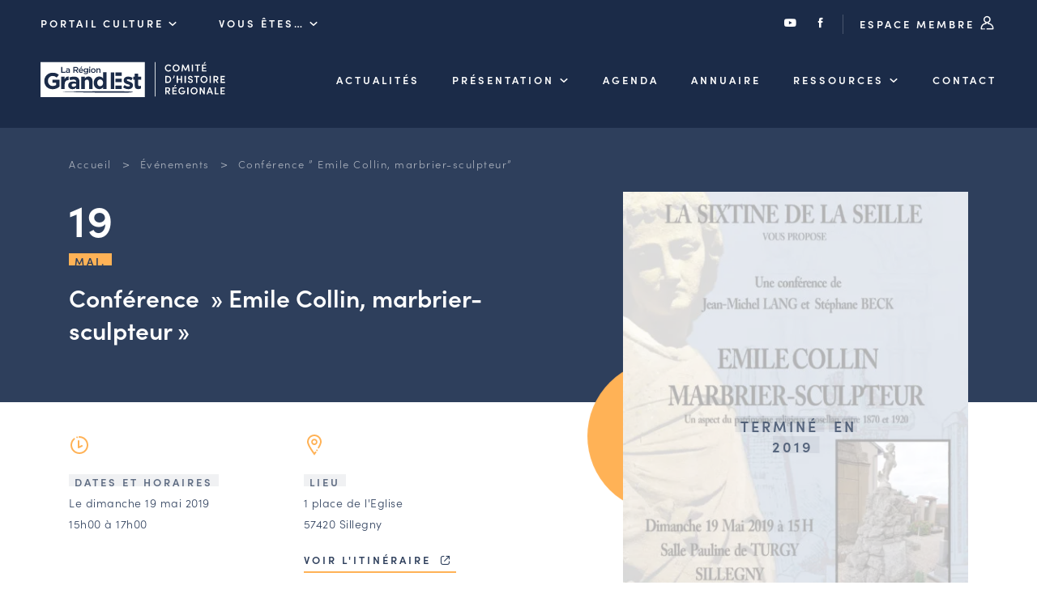

--- FILE ---
content_type: text/html; charset=UTF-8
request_url: https://chr.grandest.fr/evenements/conference_emile_collin_marbrier_sculpteur/
body_size: 6694
content:

<!DOCTYPE html>
<html lang="fr-FR">

<head>

  <meta charset="UTF-8">
  <meta name="viewport" content="width=device-width, initial-scale=1, shrink-to-fit=no, user-scalable=0, viewport-fit=cover">
  <link rel="profile" href="http://gmpg.org/xfn/11">

  
      <link rel="icon" type="image/png" sizes="32x32" href="https://chr.grandest.fr/wp-content/themes/theme_chr/static/favicon/favicon_32.png">
      <link rel="icon" type="image/png" sizes="64x64" href="https://chr.grandest.fr/wp-content/themes/theme_chr/static/favicon/favicon_64.png">
      <link rel="apple-touch-icon" sizes="120x120" href="https://chr.grandest.fr/wp-content/themes/theme_chr/static/favicon/touchicon_120.png">
      <link rel="apple-touch-icon" sizes="152x152" href="https://chr.grandest.fr/wp-content/themes/theme_chr/static/favicon/touchicon_152.png">
      <link rel="apple-touch-icon" sizes="167x167" href="https://chr.grandest.fr/wp-content/themes/theme_chr/static/favicon/touchicon_167.png">
      <link rel="apple-touch-icon" sizes="180x180" href="https://chr.grandest.fr/wp-content/themes/theme_chr/static/favicon/touchicon_180.png">
      <meta name='robots' content='index, follow, max-image-preview:large, max-snippet:-1, max-video-preview:-1' />
	
	
	<!-- This site is optimized with the Yoast SEO plugin v26.7 - https://yoast.com/wordpress/plugins/seo/ -->
	<title>Conférence &quot; Emile Collin, marbrier-sculpteur&quot; - Comité d&#039;Histoire Régionale</title>
	<link rel="canonical" href="https://chr.grandest.fr/evenements/conference_emile_collin_marbrier_sculpteur/" />
	<meta property="og:locale" content="fr_FR" />
	<meta property="og:type" content="article" />
	<meta property="og:title" content="Conférence &quot; Emile Collin, marbrier-sculpteur&quot; - Comité d&#039;Histoire Régionale" />
	<meta property="og:url" content="https://chr.grandest.fr/evenements/conference_emile_collin_marbrier_sculpteur/" />
	<meta property="og:site_name" content="Comité d&#039;Histoire Régionale" />
	<meta property="og:image" content="https://chr.grandest.fr/wp-content/uploads/sites/2/2022/03/affiche-sb-conferencesillegny-724x1024.jpg" />
	<meta property="og:image:width" content="724" />
	<meta property="og:image:height" content="1024" />
	<meta property="og:image:type" content="image/jpeg" />
	<meta name="twitter:card" content="summary_large_image" />
	<script type="application/ld+json" class="yoast-schema-graph">{"@context":"https://schema.org","@graph":[{"@type":"WebPage","@id":"https://chr.grandest.fr/evenements/conference_emile_collin_marbrier_sculpteur/","url":"https://chr.grandest.fr/evenements/conference_emile_collin_marbrier_sculpteur/","name":"Conférence \" Emile Collin, marbrier-sculpteur\" - Comité d&#039;Histoire Régionale","isPartOf":{"@id":"https://chr.grandest.fr/#website"},"primaryImageOfPage":{"@id":"https://chr.grandest.fr/evenements/conference_emile_collin_marbrier_sculpteur/#primaryimage"},"image":{"@id":"https://chr.grandest.fr/evenements/conference_emile_collin_marbrier_sculpteur/#primaryimage"},"thumbnailUrl":"https://chr.grandest.fr/wp-content/uploads/sites/2/2022/03/affiche-sb-conferencesillegny.jpg","datePublished":"2021-12-31T23:00:00+00:00","breadcrumb":{"@id":"https://chr.grandest.fr/evenements/conference_emile_collin_marbrier_sculpteur/#breadcrumb"},"inLanguage":"fr-FR","potentialAction":[{"@type":"ReadAction","target":["https://chr.grandest.fr/evenements/conference_emile_collin_marbrier_sculpteur/"]}]},{"@type":"ImageObject","inLanguage":"fr-FR","@id":"https://chr.grandest.fr/evenements/conference_emile_collin_marbrier_sculpteur/#primaryimage","url":"https://chr.grandest.fr/wp-content/uploads/sites/2/2022/03/affiche-sb-conferencesillegny.jpg","contentUrl":"https://chr.grandest.fr/wp-content/uploads/sites/2/2022/03/affiche-sb-conferencesillegny.jpg","width":2480,"height":3510},{"@type":"BreadcrumbList","@id":"https://chr.grandest.fr/evenements/conference_emile_collin_marbrier_sculpteur/#breadcrumb","itemListElement":[{"@type":"ListItem","position":1,"name":"Accueil","item":"https://chr.grandest.fr/"},{"@type":"ListItem","position":2,"name":"Événements","item":"https://chr.grandest.fr/evenements/"},{"@type":"ListItem","position":3,"name":"Conférence &#8221; Emile Collin, marbrier-sculpteur&#8221;"}]},{"@type":"WebSite","@id":"https://chr.grandest.fr/#website","url":"https://chr.grandest.fr/","name":"Comité d&#039;Histoire Régionale","description":"","potentialAction":[{"@type":"SearchAction","target":{"@type":"EntryPoint","urlTemplate":"https://chr.grandest.fr/?s={search_term_string}"},"query-input":{"@type":"PropertyValueSpecification","valueRequired":true,"valueName":"search_term_string"}}],"inLanguage":"fr-FR"}]}</script>
	<!-- / Yoast SEO plugin. -->


<link rel="alternate" type="application/rss+xml" title="Comité d&#039;Histoire Régionale &raquo; Flux" href="https://chr.grandest.fr/feed/" />
<script data-optimized="1" type="text/javascript">window._wpemojiSettings={"baseUrl":"https:\/\/s.w.org\/images\/core\/emoji\/16.0.1\/72x72\/","ext":".png","svgUrl":"https:\/\/s.w.org\/images\/core\/emoji\/16.0.1\/svg\/","svgExt":".svg","source":{"concatemoji":"https:\/\/chr.grandest.fr\/wp-includes\/js\/wp-emoji-release.min.js?ver=3812777bc0a744a978eb8788b4d6f816"}};
/*! This file is auto-generated */
!function(s,n){var o,i,e;function c(e){try{var t={supportTests:e,timestamp:(new Date).valueOf()};sessionStorage.setItem(o,JSON.stringify(t))}catch(e){}}function p(e,t,n){e.clearRect(0,0,e.canvas.width,e.canvas.height),e.fillText(t,0,0);var t=new Uint32Array(e.getImageData(0,0,e.canvas.width,e.canvas.height).data),a=(e.clearRect(0,0,e.canvas.width,e.canvas.height),e.fillText(n,0,0),new Uint32Array(e.getImageData(0,0,e.canvas.width,e.canvas.height).data));return t.every(function(e,t){return e===a[t]})}function u(e,t){e.clearRect(0,0,e.canvas.width,e.canvas.height),e.fillText(t,0,0);for(var n=e.getImageData(16,16,1,1),a=0;a<n.data.length;a++)if(0!==n.data[a])return!1;return!0}function f(e,t,n,a){switch(t){case"flag":return n(e,"\ud83c\udff3\ufe0f\u200d\u26a7\ufe0f","\ud83c\udff3\ufe0f\u200b\u26a7\ufe0f")?!1:!n(e,"\ud83c\udde8\ud83c\uddf6","\ud83c\udde8\u200b\ud83c\uddf6")&&!n(e,"\ud83c\udff4\udb40\udc67\udb40\udc62\udb40\udc65\udb40\udc6e\udb40\udc67\udb40\udc7f","\ud83c\udff4\u200b\udb40\udc67\u200b\udb40\udc62\u200b\udb40\udc65\u200b\udb40\udc6e\u200b\udb40\udc67\u200b\udb40\udc7f");case"emoji":return!a(e,"\ud83e\udedf")}return!1}function g(e,t,n,a){var r="undefined"!=typeof WorkerGlobalScope&&self instanceof WorkerGlobalScope?new OffscreenCanvas(300,150):s.createElement("canvas"),o=r.getContext("2d",{willReadFrequently:!0}),i=(o.textBaseline="top",o.font="600 32px Arial",{});return e.forEach(function(e){i[e]=t(o,e,n,a)}),i}function t(e){var t=s.createElement("script");t.src=e,t.defer=!0,s.head.appendChild(t)}"undefined"!=typeof Promise&&(o="wpEmojiSettingsSupports",i=["flag","emoji"],n.supports={everything:!0,everythingExceptFlag:!0},e=new Promise(function(e){s.addEventListener("DOMContentLoaded",e,{once:!0})}),new Promise(function(t){var n=function(){try{var e=JSON.parse(sessionStorage.getItem(o));if("object"==typeof e&&"number"==typeof e.timestamp&&(new Date).valueOf()<e.timestamp+604800&&"object"==typeof e.supportTests)return e.supportTests}catch(e){}return null}();if(!n){if("undefined"!=typeof Worker&&"undefined"!=typeof OffscreenCanvas&&"undefined"!=typeof URL&&URL.createObjectURL&&"undefined"!=typeof Blob)try{var e="postMessage("+g.toString()+"("+[JSON.stringify(i),f.toString(),p.toString(),u.toString()].join(",")+"));",a=new Blob([e],{type:"text/javascript"}),r=new Worker(URL.createObjectURL(a),{name:"wpTestEmojiSupports"});return void(r.onmessage=function(e){c(n=e.data),r.terminate(),t(n)})}catch(e){}c(n=g(i,f,p,u))}t(n)}).then(function(e){for(var t in e)n.supports[t]=e[t],n.supports.everything=n.supports.everything&&n.supports[t],"flag"!==t&&(n.supports.everythingExceptFlag=n.supports.everythingExceptFlag&&n.supports[t]);n.supports.everythingExceptFlag=n.supports.everythingExceptFlag&&!n.supports.flag,n.DOMReady=!1,n.readyCallback=function(){n.DOMReady=!0}}).then(function(){return e}).then(function(){var e;n.supports.everything||(n.readyCallback(),(e=n.source||{}).concatemoji?t(e.concatemoji):e.wpemoji&&e.twemoji&&(t(e.twemoji),t(e.wpemoji)))}))}((window,document),window._wpemojiSettings)</script>
<link data-optimized="2" rel="stylesheet" href="https://chr.grandest.fr/wp-content/litespeed/css/2/8c0b76b8466210bcc74ffdcd905a7e48.css?ver=cb7b3" />




<link rel='stylesheet' id='web-ui_style-css' href='https://chr.grandest.fr/wp-content/themes/theme_chr/dist/css/7e376d1f8b27211d37ea.css?ver=3812777bc0a744a978eb8788b4d6f816'  media='all' />

<script data-optimized="1" type="text/javascript" id="utils-js-extra">var userSettings={"url":"\/","uid":"0","time":"1768681193","secure":"1"}</script>
<script data-optimized="1"  src="https://chr.grandest.fr/wp-content/litespeed/js/2/42cc110b60c55a4555631993b8a17448.js?ver=c8ae4" id="utils-js"></script>
<script  src="https://chr.grandest.fr/wp-includes/js/jquery/jquery.min.js?ver=3.7.1" id="jquery-core-js"></script>
<link rel="https://api.w.org/" href="https://chr.grandest.fr/wp-json/" /><link rel="alternate" title="JSON" type="application/json" href="https://chr.grandest.fr/wp-json/wp/v2/evenements/5298" /><link rel='shortlink' href='https://chr.grandest.fr/?p=5298' />
<link rel="alternate" title="oEmbed (JSON)" type="application/json+oembed" href="https://chr.grandest.fr/wp-json/oembed/1.0/embed?url=https%3A%2F%2Fchr.grandest.fr%2Fevenements%2Fconference_emile_collin_marbrier_sculpteur%2F" />
<link rel="alternate" title="oEmbed (XML)" type="text/xml+oembed" href="https://chr.grandest.fr/wp-json/oembed/1.0/embed?url=https%3A%2F%2Fchr.grandest.fr%2Fevenements%2Fconference_emile_collin_marbrier_sculpteur%2F&#038;format=xml" />

  
  <!-- Matomo Tag Manager -->
  <script>var _mtm=window._mtm=window._mtm||[];_mtm.push({'mtm.startTime':(new Date().getTime()),'event':'mtm.Start'});var d=document,g=d.createElement('script'),s=d.getElementsByTagName('script')[0];g.async=!0;g.src='https://piwik.grandest.fr/piwik/js/container_Z05Bjnov.js';s.parentNode.insertBefore(g,s)</script>
  <!-- End Matomo Tag Manager -->

</head>

<body class="wp-singular evenements-template-default single single-evenements postid-5298 wp-theme-theme_chr">

<!-- START Message IE 10 or Less -->
<!--[if IE]><div id="alert-ie" class="c-content-white"><p>Oups, votre navigateur n’est pas à jour et vous pourriez rencontrer des problèmes de navigation sur le site.<br>Suivez un de ces liens pour y remédier :</p><br><div><a href="https://www.google.com/chrome/" target="_blank" class="browser"><i class="fab fa-chrome"></i><span>Google Chrome</span></a><a href="https://www.mozilla.org/fr/firefox/new/" target="_blank" class="browser"><i class="fab fa-firefox"></i><span>Mozilla Firefox</span></a><a href="https://www.microsoft.com/fr-fr/windows/microsoft-edge" target="_blank" class="browser"><i class="fab fa-edge"></i><span>Microsoft Edge</span></a></div><br><button class="btn js-alert-ie" type="button">Fermer</button></div><![endif]-->
<script>if (navigator.appVersion.indexOf("MSIE 10") !== -1) { document.write('<div id="alert-ie" class="c-content-white"><p>Oups, votre navigateur n’est pas à jour et vous pourriez rencontrer des problèmes de navigation sur le site.<br>Suivez un de ces liens pour y remédier :</p><br><div><a href="https://www.google.com/chrome/" target="_blank" class="browser"><i class="fab fa-chrome"></i><span>Google Chrome</span></a><a href="https://www.mozilla.org/fr/firefox/new/" target="_blank" class="browser"><i class="fab fa-firefox"></i><span>Mozilla Firefox</span></a><a href="https://www.microsoft.com/fr-fr/windows/microsoft-edge" target="_blank" class="browser"><i class="fab fa-edge"></i><span>Microsoft Edge</span></a></div><br><button class="btn js-alert-ie" type="button">Fermer</button></div>'); }</script>
<!-- END Message IE 10 or Less -->


<div class="wrapper">
  <header class="header ">
    <div class="header__wrapper">
            <div class="topnav">
        <div class="on_left">
          <div class="custom_menu_dropdown">
            <span class="is_btn">Portail Culture <i class="icon-chr-select"></i></span>
            <div>
                              <span><a href="https://chr.grandest.fr">Comité d&#039;Histoire Régionale</a></span>
                                    <span><a href="https://sri.grandest.fr">Service Inventaire et Patrimoines de la Région Grand Est</a></span>
                                </div>
          </div>
          <div class="custom_menu_dropdown">
            <span class="is_btn">Vous êtes… <i class="icon-chr-select"></i></span>
            <div>
                                <span><a href="https://chr.grandest.fr/le-chr-et-vous/amateurs-dhistoire-et-de-patrimoine/">Amateurs d’histoire et de patrimoine</a></span>
                                      <span><a href="https://chr.grandest.fr/le-chr-et-vous/responsables-de-structures/">Responsables de structures</a></span>
                                      <span><a href="https://chr.grandest.fr/le-chr-et-vous/etudiants-chercheurs/">Étudiants &#038; chercheurs</a></span>
                                </div>
          </div>
        </div>
        <div class="on_right">
          <a href="https://www.youtube.com/c/RegionGrandEst/" target="_blank"><i class="icon-youtube"></i></a>
          <a href="https://www.facebook.com/chrgrandest/" target="_blank"><i class="icon-facebook"></i></a>
          <a href="https://chr.grandest.fr/connexion/" class="is_btn">Espace membre <i class="icon-chr-connexion"></i></a>
        </div>
      </div>
      
              <div class="mainnav">
          <a href="https://chr.grandest.fr" class="is_logo"><img src="https://chr.grandest.fr/wp-content/themes/theme_chr/static/logo-chr-white.svg" alt="Comité d&#039;Histoire Régionale" class="logo" /></a>

          <nav class="menu">
                        <ul data-depth="1">
                                <li class="menu__item ">
                  <a href="https://chr.grandest.fr/actualites/" class="is_btn ">Actualités</a>
                                    </li>
                                <li class="menu__item has-submenu ">
                  <a href="https://chr.grandest.fr/comite-dhistoire-regionale/" class="is_btn ">Présentation</a>
                                        <ul class="submenu" data-depth="2">
                                                  <li ><a href="https://chr.grandest.fr/comite-dhistoire-regionale/les-missions-du-comite-dhistoire-regionale/">Les missions du CHR</a></li>
                                                  <li ><a href="https://chr.grandest.fr/comite-dhistoire-regionale/lequipeduchr/">L’équipe du CHR</a></li>
                                                  <li ><a href="https://chr.grandest.fr/comite-dhistoire-regionale/le-conseil-des-associations/">Le conseil des associations</a></li>
                                                  <li ><a href="https://chr.grandest.fr/comite-dhistoire-regionale/le-conseil-scientifique/">Le conseil scientifique</a></li>
                                                  <li ><a href="https://chr.grandest.fr/comite-dhistoire-regionale/les-actions-phares/">Les actions phares</a></li>
                                            </ul>
                                    </li>
                                <li class="menu__item ">
                  <a href="https://chr.grandest.fr/evenements/" class="is_btn ">Agenda</a>
                                    </li>
                                <li class="menu__item ">
                  <a href="/acteurs" class="is_btn ">Annuaire</a>
                                    </li>
                                <li class="menu__item has-submenu ">
                  <a href="" class="is_btn ">Ressources</a>
                                        <ul class="submenu" data-depth="2">
                                                  <li ><a href="https://chr.grandest.fr/ressources/offres-demploi-et-de-stage/">Offres d’emploi et de stage</a></li>
                                                  <li ><a href="https://chr.grandest.fr/ressources/bourse-dechange-des-acteurs/">Bourse d’échange</a></li>
                                                  <li ><a href="https://chr.grandest.fr/guides-et-outils-en-ligne/">Outils en ligne</a></li>
                                                  <li ><a href="https://chr.grandest.fr/ressources/cartes-des-naudin/">Cartes des Naudin</a></li>
                                            </ul>
                                    </li>
                                <li class="menu__item ">
                  <a href="https://chr.grandest.fr/contacter-le-comite-dhistoire-regional/" class="is_btn ">Contact</a>
                                    </li>
                            </ul>
                      </nav>
                    <div class="is_burger">
            <button class="menu-burger js-menu-burger" type="button" aria-controls="menu" aria-expanded="false" aria-label="Menu">
              <div class="burger">
                <img src="https://chr.grandest.fr/wp-content/themes/theme_chr/static/menu.svg" alt="" class="is--menu svg" />
                <img src="https://chr.grandest.fr/wp-content/themes/theme_chr/static/annuler.svg" alt="" class="is--close svg" />
              </div>
            </button>
          </div>
        </div>
          </div>
  </header>

  <main>

<section id="acteurs" class="section-space with-breadcrumb is--event">
  <div class="container">
    <div class="row">
      <div class="col">
        
<div class="breadcrumb">
  <span><span><a href="https://chr.grandest.fr/">Accueil</a></span></span>  &gt;  <span><a href="https://chr.grandest.fr/evenements/">Événements</a></span></span>  &gt;  <span class="breadcrumb_last" aria-current="page">Conférence &#8221; Emile Collin, marbrier-sculpteur&#8221;</span></span></span></div>
        <div class="detail double">
          <div>
            <div class="txtwhite mh">
              <div class="date">
                                <span class="start">19<br /><span class="flag fsmall background-line bl-yellow">Mai.</span></span>
                
                              </div>
                                          <h1 class="smaller-h1 more-space-top">Conférence  » Emile Collin, marbrier-sculpteur »</h1>
            </div>

            <div class="is--ziplus rte">
              <div class="double">
                <div>
                  <img src="https://chr.grandest.fr/wp-content/themes/theme_chr/static/horaire.svg" alt="" class="svg" /><br /><br />
                  <span class="ib"><span class="flag fsmall background-line bl-dark">Dates et horaires</span></span>
                  <p>
                                          Le dimanche 19 mai 2019                    
                                          <br />15h00 à 17h00                                      </p>

                                  </div>
                <div>
                  <img src="https://chr.grandest.fr/wp-content/themes/theme_chr/static/ville.svg" alt="" class="svg" /><br /><br />
                                      <span class="ib"><span class="flag fsmall background-line bl-dark">Lieu</span></span>
                    <p>1 place de l'Eglise<br />57420 Sillegny</p>
                    <p><a href="https://maps.google.com/?q=1 place de l'Eglise, Sillegny, 57420" class="btntxt" target="_blank">Voir l'itinéraire <i class="icon-lien-ext"></i></a></p>
                                  </div>
              </div>

              <br />
              <h3>L'événement</h3>
              <p>
                              <span class="flag fsmall background-line bl-dark">Conférence</span>
                            </p>
              <p>Conférence de Jean-Michel Lang et Stéphane Beck qui reviendrait sur le marbrier-sculpteur Emile Collin, qui a participé à l&rsquo;enrichissement du patrimoine religieux mosellan par ses création, entre 1870 et 1920.<br />Conférence organisée par La Sixtine de la Seille<br />Entrée libre.</p>
                                                      </div>
          </div>
          <div>
            <div class="intro-wrapper">
              <picture><source srcset="https://chr.grandest.fr/wp-content/uploads/sites/2/2022/03/affiche-sb-conferencesillegny-445x630.jpg.webp 1x, https://chr.grandest.fr/wp-content/uploads/sites/2/2022/03/affiche-sb-conferencesillegny-890x1260.jpg.webp 2x" type="image/webp" /><img src="https://chr.grandest.fr/wp-content/uploads/sites/2/2022/03/affiche-sb-conferencesillegny-445x630.jpg" srcset="https://chr.grandest.fr/wp-content/uploads/sites/2/2022/03/affiche-sb-conferencesillegny-890x1260.jpg 2x" alt="affiche_sb_conferencesillegny" /></picture>                              <div class="ended"><div class="end_wrapper">
                  <span class="flag background-line bl-dark">Terminé</span>
                  <span class="flag background-line bl-dark">en 2019</span>
                </div></div>
                          </div>
            <div class="organiser-wrapper">
              <div class="bdl">
                <span class="flag fsmall background-line bl-dark">Organisé par</span>
                                
                              </div>
            </div>
          </div>
        </div>
      </div>
    </div>
  </div>
</section>




  </main>

  <footer class="footer">
        <div class="background-lightblue">
      <div class="container">
        <div class="row">
          <div class="col">
            <div class="quadra">
              <div>
                <h4>Comité<br />d’Histoire<br />Régionale</h4>
                <hr />
                <p><img src="https://chr.grandest.fr/wp-content/themes/theme_chr/static/logo-ge-white.svg" alt="Comité d&#039;Histoire Régionale" class="logo" /></p>
              </div>
              <div>
                <h5>Adresse & contact</h5>
                <p>5 rue de Jéricho<br />
CS 70441<br />
51000 CHALONS-EN-CHAMPAGNE CEDEX</p>
                <p><a href="tel:0387318145" class="btntxt">03 87 31 81 45</a></p>
                <p><a href="mailto:chr@grandest.fr" class="btntxt">chr@grandest.fr</a></p>
              </div>
              <div>
                <picture><source srcset="https://chr.grandest.fr/wp-content/uploads/sites/2/2021/04/newsletter-215x235.jpg.webp 1x, https://chr.grandest.fr/wp-content/uploads/sites/2/2021/04/newsletter-430x470.jpg.webp 2x" type="image/webp" /><img src="https://chr.grandest.fr/wp-content/uploads/sites/2/2021/04/newsletter-215x235.jpg" srcset="https://chr.grandest.fr/wp-content/uploads/sites/2/2021/04/newsletter-430x470.jpg 2x" alt="newsletter" /></picture>              </div>
              <div>
                <h5>S'abonner à la lettre d'information</h5>
                <p><a href="https://chr.grandest.fr/dernieres-lettres-dinformation" class="udl">Consulter les dernières lettres</a></p>
                <p class="msb"><a href="https://chr.grandest.fr/inscription-newsletter/" class="btn" target="_blank">Je m’inscris</a></p>
                <p><a href="https://www.youtube.com/c/RegionGrandEst/" class="picto" target="_blank"><i class="icon-youtube"></i></a><a href="https://www.facebook.com/chrgrandest/" class="picto" target="_blank"><i class="icon-facebook"></i></a></p>
              </div>
            </div>
          </div>
        </div>
      </div>
    </div>
    
    <div class="background-darkblue">
      <div class="container">
        <div class="col">
          <div class="row">
                          <a href="https://chr.grandest.fr/mentions-legales/" >Mentions légales</a>
                              <a href="https://chr.grandest.fr/aide-accessibilite/" >Aide &#038; accessibilité</a>
                              <a href="https://www.grandest.fr/donnees-personnelles/" target="_blank">Données personnelles <i class="icon-lien-ext"></i></a>
                              <a href="https://chr.grandest.fr/mentions-legales/#cookies" >Cookies</a>
                
            <a href="https://www.adipso.com" target="_blank" class="adipso"><i class="icon-adipso"></i><span class="sr-only">Adipso, agence web et mobile à Strasbourg</span></a>
          </div>
        </div>
      </div>
    </div>
  </footer>

  <script type="speculationrules">
{"prefetch":[{"source":"document","where":{"and":[{"href_matches":"\/*"},{"not":{"href_matches":["\/wp-*.php","\/wp-admin\/*","\/wp-content\/uploads\/sites\/2\/*","\/wp-content\/*","\/wp-content\/plugins\/*","\/wp-content\/themes\/theme_chr\/*","\/*\\?(.+)"]}},{"not":{"selector_matches":"a[rel~=\"nofollow\"]"}},{"not":{"selector_matches":".no-prefetch, .no-prefetch a"}}]},"eagerness":"conservative"}]}
</script>
<script data-optimized="1" type="text/javascript">var relevanssi_rt_regex=/(&|\?)_(rt|rt_nonce)=(\w+)/g
var newUrl=window.location.search.replace(relevanssi_rt_regex,'')
if(newUrl.substr(0,1)=='&'){newUrl='?'+newUrl.substr(1)}
history.replaceState(null,null,window.location.pathname+newUrl+window.location.hash)</script>
<script data-optimized="1"  src="https://chr.grandest.fr/wp-content/litespeed/js/2/6afc5f462bf3e4c10747f75d7041856e.js?ver=50d91" id="editor-js"></script>
<script data-optimized="1"  id="editor-js-after">window.wp.oldEditor=window.wp.editor</script>
<script data-optimized="1" type="text/javascript" id="web-ui_script-js-extra">var ajaxurl="https:\/\/chr.grandest.fr\/wp-admin\/admin-ajax.php"</script>
<script data-optimized="1"  src="https://chr.grandest.fr/wp-content/litespeed/js/2/ebaca99948e70bbe52ac8391816b10a0.js?ver=4bbc4" id="web-ui_script-js"></script>
<script data-optimized="1"  src="https://chr.grandest.fr/wp-content/litespeed/js/2/053352a9cc8d9f950b2cea166c1cca42.js?ver=9f5bf" id="web-ui_navigation-js"></script>
<script data-optimized="1"  src="https://chr.grandest.fr/wp-content/litespeed/js/2/072e4d55f965156be62c4d5480d71e16.js?ver=8dbe4" id="wp-polyfill-js"></script>
<script data-optimized="1" type="text/javascript" id="adipso-forms-front-js-extra">var adipsoFormsFrontSettings={"ajaxUrl":"https:\/\/chr.grandest.fr\/wp-admin\/admin-ajax.php"}</script>
<script data-optimized="1"  src="https://chr.grandest.fr/wp-content/litespeed/js/2/c3a78b762f2689a1f111303544927eb6.js?ver=2b772" id="adipso-forms-front-js"></script>

</div>
</body>
</html>


<!-- Page cached by LiteSpeed Cache 7.7 on 2026-01-17 21:19:54 -->